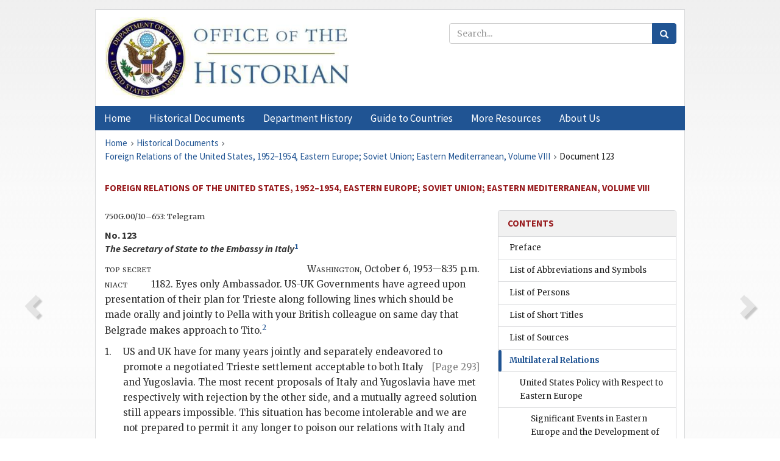

--- FILE ---
content_type: text/html;charset=utf-8
request_url: https://history.state.gov/historicaldocuments/frus1952-54v08/d123
body_size: 12982
content:
<!DOCTYPE html>
<html data-template="pages:app-root" lang="en" data-app=""><head><meta name="viewport" content="width=device-width, initial-scale=1.0"><meta name="description" content="history.state.gov 3.0 shell"><link href="/resources/images/favicon.ico" rel="shortcut icon"><script src="">(function(w,d,s,l,i){w[l]=w[l]||[];w[l].push({'gtm.start':
        new Date().getTime(),event:'gtm.js'});var f=d.getElementsByTagName(s)[0],
        j=d.createElement(s),dl=l!='dataLayer'?'&l='+l:'';j.async=true;j.src=
        'https://www.googletagmanager.com/gtm.js?id='+i+dl;f.parentNode.insertBefore(j,f);
        })(window,document,'script','dataLayer','GTM-WBD65RCC');</script><link href="/resources/css/all.css" rel="stylesheet" type="text/css"><title>Historical Documents - Office of the Historian</title></head><body id="body">
        <!-- Google Tag Manager (noscript) -->
        <noscript><iframe src="https://www.googletagmanager.com/ns.html?id=GTM-WBD65RCC" height="0" width="0" style="display:none;visibility:hidden"></iframe></noscript>
        <!-- End Google Tag Manager (noscript) -->
        <header class="hsg-header">
            <section class="hsg-grid hsg-header-inner">
                <div class="container hsg-header-content">
                    <div class="row">
                        <div class="col-sm-7">
                            <a href="/">
                                <img src="/resources/images/Office-of-the-Historian-logo_500x168.jpg" class="img-responsive" width="400" alt="Office of the Historian">
                            </a>
                        </div>
                        <div class="col-sm-5">
                            
                                <div class="banner__search">
                                    <div class="searchbox">
                                        <form action="/search" method="get" class="main-form" id="navigationSearchForm">
                                            <p class="form-group">
                                                <!-- Search: -->
                                                <input type="text" size="15" name="q" placeholder="Search..." class="form-control" id="search-box">
                                                <button type="submit" class="hsg-link-button search-button btn">
                                                    <i class="hsg-search-button-icon"></i>
                                                </button>
                                            </p>
                                        </form>
                                    </div>
                                </div>
                            
                        </div>
                    </div>
                </div>
            </section>
        </header>

        <nav role="navigation" class="hsg-nav navbar navbar-default">
            <div class="container hsg-nav-content">
                <div class="navbar-header">
                    <button type="button" class="navbar-toggle collapsed" data-toggle="collapse" data-target="#navbar-collapse-1" aria-expanded="false">
                        <span class="sr-only">Menu</span>
                        <i class="fa fa-bars"></i>
                        <span class="toggle-text">Menu</span>
                    </button>
                    <!--<a data-template="config:app-title" class="navbar-brand" href="./index.html">App Title</a>-->
                </div>
                <div class="navbar-collapse collapse" id="navbar-collapse-1">
                    <ul class="nav navbar-nav">
                        <li class="dropdown">
                            <a href="/" shape="rect">
                                <span>Home</span>
                            </a>
                        </li>
                        <li class="dropdown">
                            <a href="/historicaldocuments" class="dropdown-toggle" data-toggle="dropdown" role="button" aria-haspopup="true" aria-expanded="false">
                                <span>Historical Documents</span>
                            </a>
                            <ul class="dropdown-menu">
                                <li>
                                    <a href="/historicaldocuments">
                                        <em>Foreign Relations of the United States</em>
                                    </a>
                                </li>
                                <li>
                                    <a href="/historicaldocuments/about-frus">About the
                                            <em>Foreign Relations</em> Series</a>
                                </li>
                                <li>
                                    <a href="/historicaldocuments/status-of-the-series">Status
                                        of the <em>Foreign Relations</em> Series</a>
                                </li>
                                <li>
                                    <a href="/historicaldocuments/frus-history">History of the
                                            <em>Foreign Relations</em> Series</a>
                                </li>
                                <li>
                                    <a href="/historicaldocuments/ebooks">Ebooks Initiative</a>
                                </li>
                                <li>
                                    <a href="/historicaldocuments/quarterly-releases">Quarterly
                                        Releases</a>
                                </li>
                            </ul>
                        </li>
                        <li id="index_nav" class="dropdown">
                            <a href="/departmenthistory" class="dropdown-toggle" data-toggle="dropdown" role="button" aria-haspopup="true" aria-expanded="false">
                                <span>Department History</span>
                            </a>
                            <ul class="dropdown-menu">
                                <li>
                                    <a href="/departmenthistory">Overview</a>
                                </li>
                                <!--
                                <li>
                                    <a href="$app/departmenthistory/timeline">Administrative
                                        Timeline</a>
                                </li>
                                -->
                                <li>
                                    <a href="/departmenthistory/people/secretaries">Biographies
                                        of the Secretaries of State</a>
                                </li>
                                <li>
                                    <a href="/departmenthistory/people/principals-chiefs">Principal Officers and Chiefs of Mission</a>
                                </li>
                                <li>
                                    <a href="/departmenthistory/travels/secretary">Travels of
                                        the Secretary of State</a>
                                </li>
                                <li>
                                    <a href="/departmenthistory/travels/president">Travels of
                                        the President</a>
                                </li>
                                <li>
                                    <a href="/departmenthistory/visits">Visits by Foreign Heads
                                        of State</a>
                                </li>
                                <li>
                                    <a href="/departmenthistory/wwi">World War I and the
                                        Department</a>
                                </li>
                                <li>
                                    <a href="/departmenthistory/buildings">Buildings of the
                                        Department of State</a>
                                </li>
                                <li>
                                    <a href="/departmenthistory/diplomatic-couriers">U.S.
                                        Diplomatic Couriers</a>
                                </li>
                            </ul>
                        </li>
                        <li id="countries_nav" class="dropdown">
                            <a href="/countries" class="dropdown-toggle" data-toggle="dropdown" role="button" aria-haspopup="true" aria-expanded="false">
                                <span>Guide to Countries</span>
                            </a>
                            <ul class="dropdown-menu">
                                <li>
                                    <a href="/countries">Guide to Country Recognition and
                                        Relations</a>
                                </li>
                                <li>
                                    <a href="/countries/archives">World Wide Diplomatic Archives
                                        Index</a>
                                </li>
                            </ul>
                        </li>
                        <li id="resources_nav" class="dropdown">
                            <a href="" class="dropdown-toggle" data-toggle="dropdown" role="button" aria-haspopup="true" aria-expanded="false">
                                <span>More Resources</span>
                            </a>
                            <ul class="dropdown-menu">
                                <li>
                                    <a href="/tags">Browse Resources by Subject Tag</a>
                                </li>
                                <li>
                                    <a href="/conferences">Conferences</a>
                                </li>
                                <li>
                                    <a href="/about/contact-us">Contact Us</a>
                                </li>
                                <li>
                                    <a href="/developer">Developer Resources &amp; APIs</a>
                                </li>
                                <li>
                                    <a href="/education">Educational Resources</a>
                                </li>
                                <li>
                                    <a href="/about/faq">Frequently Asked Questions</a>
                                </li>
                                <li>
                                    <a href="/milestones">Key Milestones</a>
                                </li>
                                <li>
                                    <a href="/open">Open Government Initiative</a>
                                </li>
                                <li>
                                    <a href="/departmenthistory/short-history">A Short History
                                        of the Department</a>
                                </li>
                            </ul>
                        </li>
                        <li class="dropdown">
                            <a href="/about" shape="rect">
                                <span>About Us</span>
                            </a>
                        </li>
                    </ul>
                </div>
            </div>
        </nav>

        <div class="hsg-main">
            <section class="hsg-grid hsg-main-inner">
                <div class="container hsg-main-content">
                    <main id="content">
        <div>
            <div class="row">
                <nav class="hsg-breadcrumb hsg-breadcrumb--wrap" aria-label="breadcrumbs"><ol vocab="http://schema.org/" typeof="BreadcrumbList" class="hsg-breadcrumb__list"><li class="hsg-breadcrumb__list-item" property="itemListElement" typeof="ListItem"><a href="/" class="hsg-breadcrumb__link" property="item" typeof="WebPage"><span property="name">Home</span></a></li><li class="hsg-breadcrumb__list-item" property="itemListElement" typeof="ListItem"><a href="/historicaldocuments" class="hsg-breadcrumb__link" property="item" typeof="WebPage"><span property="name">Historical Documents</span></a></li><li class="hsg-breadcrumb__list-item" property="itemListElement" typeof="ListItem"><a href="/historicaldocuments/frus1952-54v08" class="hsg-breadcrumb__link" property="item" typeof="WebPage"><span property="name">Foreign Relations of the United States, 1952–1954, Eastern Europe; Soviet Union; Eastern Mediterranean, Volume VIII</span></a></li><li class="hsg-breadcrumb__list-item" property="itemListElement" typeof="ListItem"><a href="/historicaldocuments/frus1952-54v08/d123" class="hsg-breadcrumb__link" property="item" typeof="WebPage" aria-current="page"><span property="name">Document 123</span></a></li></ol></nav>
            </div>
            <div class="row">
                <div class="hsg-navigation-wrapper">
                    <h2 class="hsg-navigation-title" id="navigation-title">Foreign Relations of the United States, 1952–1954, Eastern
                    Europe; Soviet Union; Eastern Mediterranean, Volume VIII</h2>
                </div>
            </div>
            <div class="row">
                <a data-doc="frus1952-54v08.xml" data-root="1.7.4.4.12.8.10.80" data-current="1.7.4.4.12.8.10.82" class="page-nav nav-prev" data-template="pages:navigation-link" data-template-direction="previous" href="/historicaldocuments/frus1952-54v08/d122">
                    <i class="glyphicon glyphicon-chevron-left"></i>
                </a>
                <a data-doc="frus1952-54v08.xml" data-root="1.7.4.4.12.8.10.86" data-current="1.7.4.4.12.8.10.82" class="page-nav nav-next" data-template="pages:navigation-link" data-template-direction="next" href="/historicaldocuments/frus1952-54v08/d124">
                    <i class="glyphicon glyphicon-chevron-right"></i>
                </a>
                <div class="hsg-width-main">
                    <div id="content-inner">
                        <div id="content-container">
                            <div class="content"><style type="text/css">.document_left {
   display: inline; float: left;
}

 .document_right {
   display: inline; float: right;
}

</style><div class="tei-div3" id="d123">
                                <p class="tei-note2 inline">750G.00/10–653: Telegram</p>
                                <h5 class="tei-head7">No. 123<br class="tei-lb"><span class="tei-hi2 font-italic italic">The <span class="tei-gloss">Secretary
                                            of State</span> to the <span class="tei-gloss">Embassy in
                                            Italy</span></span><span id="fnref:1.7.4.4.12.8.10.82.10.4"><a href="#fn:1.7.4.4.12.8.10.82.10.4" class="note" rel="footnote">1</a></span></h5>
                                <div class="tei-opener">
                                    <span class="tei-seg document_left"><span class="tei-hi3 font-smallcaps smallcaps">top
                                                secret<br class="tei-lb"><span class="tei-gloss">niact</span></span></span>
                                    <div class="tei-dateline"><span class="tei-placeName"><span class="tei-hi3 font-smallcaps smallcaps">Washington</span></span>, <span class="tei-date">October 6, 1953—8:35 p.m.</span></div>
                                </div>
                                <p class="tei-p3">1182. Eyes only Ambassador. US-UK Governments have agreed upon
                                    presentation of their plan for Trieste along following lines
                                    which should be made orally and jointly to <span class="tei-persName">Pella</span> with your British
                                    colleague on same day that Belgrade makes approach to <span class="tei-persName">Tito</span>.<span id="fnref:1.7.4.4.12.8.10.82.14.6"><a href="#fn:1.7.4.4.12.8.10.82.14.6" class="note" rel="footnote">2</a></span></p>
                                <dl class="tei-list6 labeled-list"><dt><span class="tei-label2">1.</span></dt><dd>US and UK have for many years jointly and separately
                                        endeavored to promote a negotiated Trieste settlement
                                        acceptable to <a href="pg_293" id="pg_293" class="tei-pb1 hsg-facsilime-link" target="_self" rel="nofollow">
            [Page 293]
        </a> both
                                        Italy and Yugoslavia. The most recent proposals of Italy and
                                        Yugoslavia have met respectively with rejection by the other
                                        side, and a mutually agreed solution still appears
                                        impossible. This situation has become intolerable and we are
                                        not prepared to permit it any longer to poison our relations
                                        with Italy and Yugoslavia and jeopardize policies of
                                        fundamental importance to the four governments and indeed to
                                        all Western Europe.</dd><dt><span class="tei-label2">2.</span></dt><dd>In these circumstances the two Governments have decided to
                                        hand over the administration of Zone A to the Italian
                                        Government. They hope by this action to bring about a
                                        situation which will relax the present tension between Italy
                                        and Yugoslavia and make possible friendly cooperation
                                        between them in a wide field. We would expect that the
                                        Italian Government in assuming this responsibility would
                                        give public assurances re minorities and civil rights in
                                        Zone A along the lines of Art. 4 of permanent <span class="tei-gloss">FTT</span> statute. Simultaneously
                                        with our approach to Prime Minister <span class="tei-persName">Pella</span> we are informing
                                        President <span class="tei-persName">Tito</span> of our
                                        decision and a joint US-UK statement will be issued at (time
                                        to be given Embassies later) a copy of which you should hand
                                        him for his advance information.<span id="fnref:1.7.4.4.12.8.10.82.16.8.8"><a href="#fn:1.7.4.4.12.8.10.82.16.8.8" class="note" rel="footnote">3</a></span></dd><dt><span class="tei-label2">3.</span></dt><dd>You should add that in taking this step both Governments
                                        are aware that it constitutes a <span class="tei-hi2 font-italic italic">de
                                            facto</span> settlement and it is their intention that
                                        this <span class="tei-hi2 font-italic italic">de facto</span> settlement will
                                        actually become final. Neither the Yugoslav nor the Italian
                                        Government, however, will be requested by the US and UK to
                                        adhere formally to this interpretation. Should either the
                                        Italian or Yugoslav Government later wish to initiate
                                        bilateral negotiations with a view to the modification of
                                        boundaries the US and UK Governments would not intervene in
                                        behalf of either party and the Yugoslav Government is being
                                        advised accordingly.</dd></dl>
                                <div class="tei-closer"><div class="tei-signed1"><span class="tei-persName"><span class="tei-hi3 font-smallcaps smallcaps">Dulles</span></span></div></div>
                            </div><div class="footnotes"><ol><li class="footnote" id="fn:1.7.4.4.12.8.10.82.10.4" value="1"><span class="fn-content">Drafted
                                        by <span class="tei-persName">Nes</span> and <span class="tei-persName">William E.
                                            Knight</span> and cleared with <span class="tei-persName">Barbour</span>, <span class="tei-persName">Byington</span>, and <span class="tei-persName">Bonbright</span>; repeated for
                                        information to London, Paris, and Moscow eyes only for the
                                        Ambassadors; and to Belgrade eyes only for the Chargé; and
                                        Trieste eyes only for the Political Adviser.</span><a href="#fnref:1.7.4.4.12.8.10.82.10.4" class="fn-back">↩</a></li><li class="footnote" id="fn:1.7.4.4.12.8.10.82.14.6" value="2"><span class="fn-content">The instructions to Belgrade concerning the
                                        approach to be made to <span class="tei-persName">Tito</span> were contained in telegram 381, Oct. 6,
                                            <a href="/historicaldocuments/frus1952-54v08/d124"><span class="tei-hi2 font-italic italic">infra</span></a>.</span><a href="#fnref:1.7.4.4.12.8.10.82.14.6" class="fn-back">↩</a></li><li class="footnote" id="fn:1.7.4.4.12.8.10.82.16.8.8" value="3"><span class="fn-content">The text of the statement was transmitted in telegram
                                            1185 to Rome, Oct. 6. (750G.00/10–653) For text of the
                                            joint statement, released on Oct. 8, see <a href="/historicaldocuments/frus1952-54v08/d130">Document 130</a>.</span><a href="#fnref:1.7.4.4.12.8.10.82.16.8.8" class="fn-back">↩</a></li></ol></div></div>
                        </div>
                    </div>
                </div>
                <div class="hsg-width-sidebar"><aside class="hsg-aside--static">
                    
                    <div id="media-download"></div>

                    <div class="hsg-panel hsg-toc">
   <div class="hsg-panel-heading hsg-toc__header">
      <h4 class="hsg-sidebar-title">Contents</h4>
   </div>
   <nav aria-label="Side navigation">
      <ul class="hsg-toc__chapters">
         <li class="hsg-toc__chapters__item">
            <a data-template="toc:highlight-current" class="" href="/historicaldocuments/frus1952-54v08/preface">Preface</a>
         </li>
         <li class="hsg-toc__chapters__item">
            <a data-template="toc:highlight-current" class="" href="/historicaldocuments/frus1952-54v08/terms">List of Abbreviations and Symbols</a>
         </li>
         <li class="hsg-toc__chapters__item">
            <a data-template="toc:highlight-current" class="" href="/historicaldocuments/frus1952-54v08/persons">List of Persons</a>
         </li>
         <li class="hsg-toc__chapters__item">
            <a data-template="toc:highlight-current" class="" href="/historicaldocuments/frus1952-54v08/shorttitles">List of Short Titles</a>
         </li>
         <li class="hsg-toc__chapters__item">
            <a data-template="toc:highlight-current" class="" href="/historicaldocuments/frus1952-54v08/sources">List of Sources</a>
         </li>
         <li class="hsg-toc__chapters__item js-accordion">
            <a data-template="toc:highlight-current" class="hsg-current" href="/historicaldocuments/frus1952-54v08/comp1">Multilateral Relations</a>
            <ul class="hsg-toc__chapters__nested">
               <li class="hsg-toc__chapters__item js-accordion">
                  <a data-template="toc:highlight-current" class="" href="/historicaldocuments/frus1952-54v08/ch1">United States Policy with Respect to Eastern Europe</a>
                  <ul class="hsg-toc__chapters__nested">
                     <li class="hsg-toc__chapters__item">
                        <a data-template="toc:highlight-current" class="" href="/historicaldocuments/frus1952-54v08/ch1sub1">Significant Events in Eastern Europe and the Development of United
                            States Policy: Political and Economic Reorganization in Czechoslovakia,
                            Hungary, and Rumania; the Oatis
                            Case in Czechoslovakia; Topics of Discussion at the United States Chiefs
                            of Mission Meetings in Paris (March 3–5, 1952), Luxembourg (September
                            19–21, 1953), and Vienna (September 22–24, 1953); plans to Exploit
                            Unrest in Eastern Europe; Food and flood Relief Proposals; Political
                            Warfare<span> (Documents 1–62)</span>
                        </a>
                     </li>
                     <li class="hsg-toc__chapters__item">
                        <a data-template="toc:highlight-current" class="" href="/historicaldocuments/frus1952-54v08/ch1sub2">United States Support of Refugees and Escapees from Eastern Europe;
                            the President’s Escapee Program; the Volunteer Freedom Corps; Other
                            Exile Groups<span> (Documents 63–91)</span>
                        </a>
                     </li>
                  </ul>
               </li>
               <li class="hsg-toc__chapters__item js-accordion">
                  <a data-template="toc:highlight-current" class="hsg-current" href="/historicaldocuments/frus1952-54v08/ch2">Trieste</a>
                  <ul class="hsg-toc__chapters__nested">
                     <li class="hsg-toc__chapters__item js-accordion">
                        <a data-template="toc:highlight-current" class="hsg-current" href="/historicaldocuments/frus1952-54v08/ch2sub1">United States Interest in Securing a Settlement of the Dispute between
                            Italy and Yugoslavia over the Free Territory of Trieste<span> (Documents 92–305)</span>
                        </a>
                        <ul class="hsg-toc__chapters__nested">
                           <li class="hsg-toc__chapters__item">
                              <a data-template="toc:highlight-current" class="hsg-current" href="/historicaldocuments/frus1952-54v08/ch2subsub1">A. The Announcement by the United Kingdom and the United States of
                                Their Intention to Transfer Administration of Zone a to Italy,
                                October 8, 1953<span> (Documents 93–162)</span>
                              </a>
                           </li>
                           <li class="hsg-toc__chapters__item">
                              <a data-template="toc:highlight-current" class="" href="/historicaldocuments/frus1952-54v08/ch2subsub2">B. Negotiations in London Between the United Kingdom, the United
                                States, and Yugoslavia, February–May 1954<span> (Documents 163–198)</span>
                              </a>
                           </li>
                           <li class="hsg-toc__chapters__item">
                              <a data-template="toc:highlight-current" class="" href="/historicaldocuments/frus1952-54v08/ch2subsub3">C. Negotiations in London Between the United States, the United
                                Kingdom, Italy, and Yugoslavia Aimed at Securing a Final Settlement,
                                June–August 1954<span> (Documents 199–252)</span>
                              </a>
                           </li>
                           <li class="hsg-toc__chapters__item">
                              <a data-template="toc:highlight-current" class="" href="/historicaldocuments/frus1952-54v08/ch2subsub4">D. The Murphy Mission to
                                Belgrade and Rome, September 1954<span> (Documents 253–282)</span>
                              </a>
                           </li>
                           <li class="hsg-toc__chapters__item">
                              <a data-template="toc:highlight-current" class="" href="/historicaldocuments/frus1952-54v08/ch2subsub5">E. The Initialing in London, October 5, 1954, of a Memorandum of
                                Understanding Regarding Trieste by Representatives of the United
                                States, Italy, the United Kingdom, and Yugoslavia<span> (Documents 283–305)</span>
                              </a>
                           </li>
                        </ul>
                     </li>
                  </ul>
               </li>
               <li class="hsg-toc__chapters__item js-accordion">
                  <a data-template="toc:highlight-current" class="" href="/historicaldocuments/frus1952-54v08/ch3">Balkan Pact</a>
                  <ul class="hsg-toc__chapters__nested">
                     <li class="hsg-toc__chapters__item">
                        <a data-template="toc:highlight-current" class="" href="/historicaldocuments/frus1952-54v08/ch3sub1">United States Attitude Toward the Negotiation and Conclusion of the
                            Balkan Pact: the Treaty of Ankara, February 28, 1953; the Treaty of
                            Bled, August 9, 1954<span> (Documents 306–356)</span>
                        </a>
                     </li>
                  </ul>
               </li>
            </ul>
         </li>
         <li class="hsg-toc__chapters__item js-accordion">
            <a data-template="toc:highlight-current" class="" href="/historicaldocuments/frus1952-54v08/comp2">Cyprus</a>
            <ul class="hsg-toc__chapters__nested">
               <li class="hsg-toc__chapters__item">
                  <a data-template="toc:highlight-current" class="" href="/historicaldocuments/frus1952-54v08/ch4">United States Interest in Agitation for Enosis
                        (Union of Cyprus with Greece) and in the Question of Self-Determination for
                        Cyprus at the United Nations<span> (Documents 357–412)</span>
                  </a>
               </li>
            </ul>
         </li>
         <li class="hsg-toc__chapters__item">
            <a data-template="toc:highlight-current" class="" href="/historicaldocuments/frus1952-54v08/comp3">Albania</a>
         </li>
         <li class="hsg-toc__chapters__item js-accordion">
            <a data-template="toc:highlight-current" class="" href="/historicaldocuments/frus1952-54v08/comp4">Finland</a>
            <ul class="hsg-toc__chapters__nested">
               <li class="hsg-toc__chapters__item">
                  <a data-template="toc:highlight-current" class="" href="/historicaldocuments/frus1952-54v08/ch5">United States Interest in the Maintenance of the Independence of
                        Finland<span> (Documents 413–418)</span>
                  </a>
               </li>
            </ul>
         </li>
         <li class="hsg-toc__chapters__item js-accordion">
            <a data-template="toc:highlight-current" class="" href="/historicaldocuments/frus1952-54v08/comp5">Greece</a>
            <ul class="hsg-toc__chapters__nested">
               <li class="hsg-toc__chapters__item">
                  <a data-template="toc:highlight-current" class="" href="/historicaldocuments/frus1952-54v08/ch6">United States Concern with Greek Political, Economic, and Military
                        Affairs; Negotiation of a Military Facilities Agreement Between the United
                        States and Greece; United States Assistance to Greece; Offer of Additional
                        Greek Armed Forces for the United Nations Command in Korea; Visit of the
                        King and Queen of Greece to the United States<span> (Documents 419–458)</span>
                  </a>
               </li>
            </ul>
         </li>
         <li class="hsg-toc__chapters__item js-accordion">
            <a data-template="toc:highlight-current" class="" href="/historicaldocuments/frus1952-54v08/comp6">Turkey</a>
            <ul class="hsg-toc__chapters__nested">
               <li class="hsg-toc__chapters__item">
                  <a data-template="toc:highlight-current" class="" href="/historicaldocuments/frus1952-54v08/ch7">UNITED STATES RELATIONS WITH TURKEY: UNITED STATES ECONOMIC AND MILITARY
                        ASSISTANCE; VISITS OF UNITED STATES OFFICIALS TO TURKEY AND TURKISH
                        OFFICIALS TO THE UNITED STATES; DEVELOPMENT OF TURKISH OIL RESOURCES; AND
                        THE PROBLEM OF ILLICIT TRAFFIC IN NARCOTICS<span> (Documents 459–490)</span>
                  </a>
               </li>
            </ul>
         </li>
         <li class="hsg-toc__chapters__item js-accordion">
            <a data-template="toc:highlight-current" class="" href="/historicaldocuments/frus1952-54v08/comp7">Union of Soviet Socialist Republics</a>
            <ul class="hsg-toc__chapters__nested">
               <li class="hsg-toc__chapters__item">
                  <a data-template="toc:highlight-current" class="" href="/historicaldocuments/frus1952-54v08/ch8">Principal Issues in Relations with the Soviet Union; Major Appraisals and
                        Estimates of the Soviet Union; Reports on Developments of Significance
                        Within the Soviet Union of Concern to Relations with the United States<span> (Documents 491–632)</span>
                  </a>
               </li>
            </ul>
         </li>
         <li class="hsg-toc__chapters__item js-accordion">
            <a data-template="toc:highlight-current" class="" href="/historicaldocuments/frus1952-54v08/comp8">Yugoslavia</a>
            <ul class="hsg-toc__chapters__nested">
               <li class="hsg-toc__chapters__item">
                  <a data-template="toc:highlight-current" class="" href="/historicaldocuments/frus1952-54v08/ch9">United States Efforts to Support the Independence of Yugoslavia Through
                        Military and Economic Assistance Programs and Through the Encouragement of
                        Expanded Relations with the West; United States Attitude Toward the
                        Normalization of Relations between Yugoslavia and the Soviet Union and
                        Toward the Ties Between Yugoslavia and Non-Aligned Nations<span> (Documents 633–720)</span>
                  </a>
               </li>
            </ul>
         </li>
         <li class="hsg-toc__chapters__item">
            <a data-template="toc:highlight-current" class="" href="/historicaldocuments/frus1952-54v08/index">Index</a>
         </li>
         <li class="hsg-toc__chapters__item">
            <a data-template="toc:highlight-current" class="" href="/historicaldocuments/frus1952-54v08/errata">Errata</a>
         </li>
      </ul>
   </nav>
</div>

                    <div>
                        <div class="hsg-panel" id="person-panel">
                            <div class="hsg-panel-heading">
                                <h4 class="hsg-sidebar-title">Persons</h4>
                            </div>
                            <div class="hsg-list-group"><a href="persons#p_BW1" tabindex="0" class="list-group-item" data-toggle="tooltip" title="Director of the Office of Eastern European Affairs, Department of State, from July 25, 1951, until May 2, 1954; thereafter Deputy Assistant Secretary of State for Mutual Security Affairs.">Barbour,
                            Walworth</a><a href="persons#p_BJCH1" tabindex="0" class="list-group-item" data-toggle="tooltip" title="Deputy Assistant Secretary of State for European Affairs from June 27, 1950; Special Assistant to the Permanent Representative in Europe, April 1954–January 1955.">Bonbright, James
                            C.H.</a><a href="persons#p_BHMJ1" tabindex="0" class="list-group-item" data-toggle="tooltip" title="Director of the Office of Western European Affairs, Department of State, June 30, 1950–August 1, 1953; thereafter Counselor of the Embassy in Spain.">Byington, Homer M.,
                            Jr.</a><a href="persons#p_DJF1" tabindex="0" class="list-group-item" data-toggle="tooltip" title="Consultant to Secretary of State Acheson and Personal Representative to President Truman in regard to the Japanese Peace Treaty; after January 21, 1953, Secretary of State.">Dulles, John
                            Foster</a><a href="persons#p_PG1" tabindex="0" class="list-group-item" data-toggle="tooltip" title="Italian Minister of the Budget until February 1952; Minister of the Budget and Treasury until July 1953; Italian Prime Minister, Minister of Foreign Affairs, and Minister of the Budget, August 1953–January 1954.">Pella,
                            Giuseppe</a><a href="persons#p_TJB1" tabindex="0" class="list-group-item" data-toggle="tooltip" title="Yogoslav Prime Minister and Minister of National Defense, 1945–1953; President of the Yugoslav Federated People’s Republic, Chairman of the Federal Executive Council, and Supreme Commander of the Armed Forces from January 1953.">Tito, Josip
                            Broz</a></div>
                        </div>
                        <div class="hsg-panel" id="gloss-panel">
                            <div class="hsg-panel-heading">
                                <h4 class="hsg-sidebar-title">Abbreviations &amp; Terms</h4>
                            </div>
                            <div class="hsg-list-group"><a href="terms#t_FTT1" tabindex="0" class="list-group-item" data-toggle="tooltip" title="Free Territory of Trieste">FTT</a><a href="terms#t_niact1" tabindex="0" class="list-group-item" data-toggle="tooltip" title="night action, communications indicator requiring attention by the recipient at any hour of the day or night">niact</a></div>
                        </div>
                    </div>
                </aside><aside id="sections" class="hsg-aside--section"><div class="hsg-panel"><div class="hsg-panel-heading"><h2 class="hsg-sidebar-title">Historical Documents</h2></div><ul class="hsg-list-group"><li class="hsg-list-group-item"><a href="/historicaldocuments/about-frus"><span property="name">About the <em>Foreign Relations</em> Series</span></a></li><li class="hsg-list-group-item"><a href="/historicaldocuments/status-of-the-series"><span property="name">Status of the <em>Foreign Relations</em> Series</span></a></li><li class="hsg-list-group-item"><a href="/historicaldocuments/frus-history"><span property="name">History of the <em>Foreign Relations</em> Series</span></a></li><li class="hsg-list-group-item"><a href="/historicaldocuments/ebooks"><span property="name"><em>Foreign Relations</em> Ebooks</span></a></li><li class="hsg-list-group-item"><a href="/historicaldocuments/other-electronic-resources"><span property="name">Other Electronic Resources</span></a></li><li class="hsg-list-group-item"><a href="/historicaldocuments/guide-to-sources-on-vietnam-1969-1975"><span property="name">Guide to Sources on Vietnam, 1969-1975</span></a></li><li class="hsg-list-group-item"><a href="/historicaldocuments/citing-frus"><span property="name">Citing the <em>Foreign Relations</em> series</span></a></li></ul></div></aside></div>
            </div>
        </div>
    </main>
                    <!--
                    <section class="" data-template="pages:unless-asides">
                        <button title="Cite this resource" class="hsg-cite__button">Cite this resource</button>
                    </section>
                    -->
                </div>
            </section>
        </div>

        <footer class="hsg-footer">
            <section class="hsg-grid hsg-footer-top">
                <div class="container">
                    <nav class="row">
                        <ul class="hsg-footer-list">
                            <h4>Learn more</h4>
                            <li>
                                <a href="/">Home</a>
                            </li>
                            <li>
                                <a href="/search">Search</a>
                            </li>
                            <li>
                                <a href="/about/faq">FAQ</a>
                            </li>
                        </ul>

                        <ul class="hsg-footer-list">
                            <h4>Topics</h4>
                            <li>
                                <a href="/historicaldocuments/">Historical Documents</a>
                            </li>
                            <li>
                                <a href="/departmenthistory/">Department History</a>
                            </li>
                            <li>
                                <a href="/countries/">Countries</a>
                            </li>
                        </ul>
                        <ul class="hsg-footer-list">
                            <h4>Contact</h4>
                            <li>
                                <a href="/about/">About Us</a>
                            </li>
                            <li>
                                <a href="/about/contact-us">Contact Us</a>
                            </li>
                        </ul>

                        <ul class="hsg-footer-list">
                            <h4>Policies</h4>
                            <li>
                                <a href="https://www.state.gov/section-508-accessibility-statement/">Accessibility Statement</a>
                            </li>
                            <li>
                                <a href="https://www.state.gov/privacy-policy/">Privacy Policy</a>
                            </li>
                            <li>
                                <a href="https://www.state.gov/external-link-policy-and-disclaimers/">External Link Policy</a>
                            </li>
                            <li>
                                <a href="https://www.state.gov/copyright-information/">Copyright
                                    Information</a>
                            </li>
                            <li>
                                <a href="/about/content-warning">Content Warning</a>
                            </li>
                        </ul>
                    </nav>
                </div>
            </section>

            <section class="hsg-grid hsg-footer-bottom">
                <div class="container">
                    <div class="row">
                        <address class="col-xs-12 col-sm-12 col-md-12">
                            <h4>Office of the Historian, Shared Knowledge Services, Bureau of Administration <br>
                                <a href="https://www.state.gov">United States Department of
                                State</a></h4>
                            <p>
                                <a href="mailto:history@state.gov">history@state.gov</a>
                            </p>
                            <p>Phone: <a href="tel:+1-202-955-0200">202-955-0200</a></p>
                        </address>
                    </div>
                </div>
            </section>
            
            <section class="hsg-grid hsg-footer-nether">
                <div class="container">
                    <div class="row">
                        <p><a href="mailto:history@state.gov?subject=Error%20on%20page%20%60%2Fexist%2Fapps%2Fhsg-shell%2Fhistoricaldocuments%2Ffrus1952-54v08%2Fd123%60&amp;body=%0D%0A_________________________________________________________%0D%0APlease%20provide%20any%20additional%20information%20above%20this%20line%0D%0A%0D%0ARequested%20URL%3A%0D%0A%09https%3A%2F%2Fhistory.state.gov%2Fexist%2Fapps%2Fhsg-shell%2Fhistoricaldocuments%2Ffrus1952-54v08%2Fd123%0D%0A%0D%0AParameters%3A%0D%0A%09publication-id%3A%20%20frus%0D%0A%09section-id%3A%20%20d123%0D%0A%09requested-url%3A%20%20https%3A%2F%2Ftest.history.state.gov%2Fhistoricaldocuments%2Ffrus1952-54v08%2Fd123%0D%0A%09x-method%3A%20%20get%0D%0A%09document-id%3A%20%20frus1952-54v08">Report an issue on this page</a></p>
                    </div>
                </div>
            </section>
        </footer>

        <script src="/resources/scripts/app.all.js" type="text/javascript" async id="cite-script"></script>
        <!-- Google tag (gtag.js) -->
        <script async src="https://www.googletagmanager.com/gtag/js?id=G-GWKX1LXFD1"></script>
        <script>
            window.dataLayer = window.dataLayer ||[];
            function gtag() {
                dataLayer.push(arguments);
            }
            gtag('js', new Date());

            gtag('config', 'G-GWKX1LXFD1');
        </script>
        <!-- We participate in the US government's analytics program. See the data at analytics.usa.gov. -->
        <script type="text/javascript" async src="https://dap.digitalgov.gov/Universal-Federated-Analytics-Min.js?agency=DOS" id="_fed_an_ua_tag"></script>
        <!--
        <script type="application/json" id="original_citation" data-template="config:csl-json"/>
        -->
    </body></html>